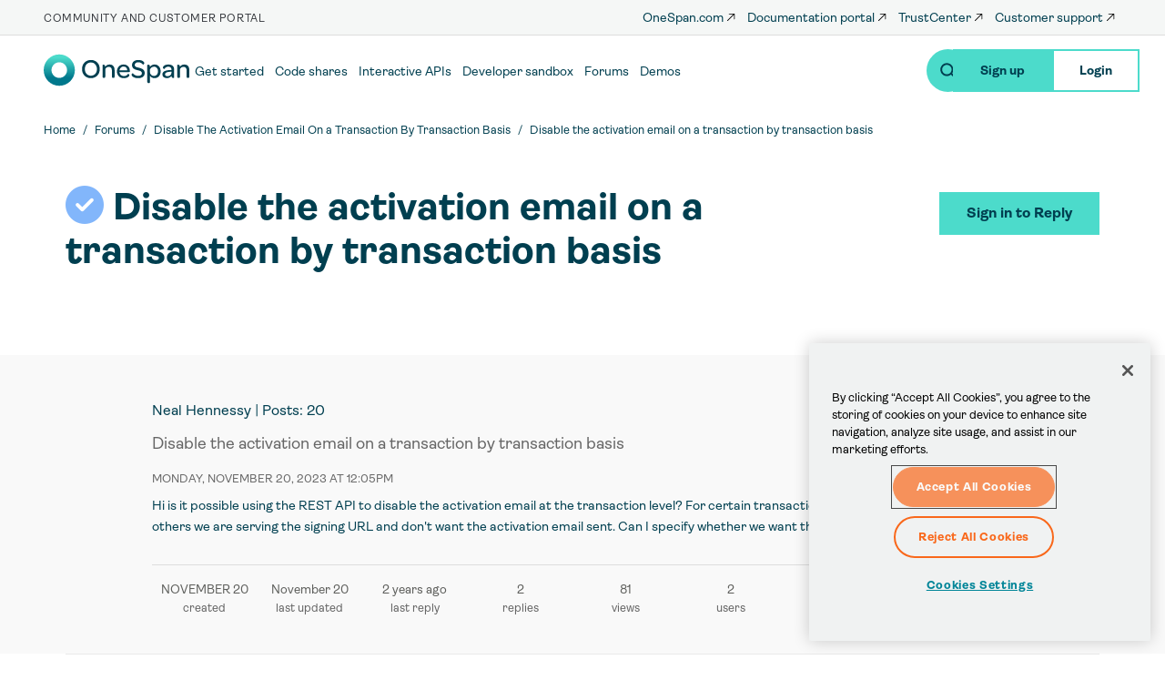

--- FILE ---
content_type: image/svg+xml
request_url: https://community.onespan.com/themes/custom/onespan/images/icons/search-green.svg
body_size: -137
content:
<svg xmlns="http://www.w3.org/2000/svg" viewBox="0 0 57 56" width="16" height="16"><path style="fill:#003f50" d="M55.5 50.2L41.5 36.2c2.6-3.7 4.2-8.2 4.2-13.1 0-12.5-10.1-22.6-22.6-22.6C10.7 0.5 0.6 10.7 0.6 23.1c0 12.5 10.1 22.6 22.6 22.6 5.3 0 10.2-1.9 14.1-5l13.8 13.8c0.6 0.6 1.4 0.9 2.2 0.9 0.8 0 1.6-0.3 2.2-0.9C56.7 53.3 56.7 51.4 55.5 50.2zM23.2 39.5c-9 0-16.4-7.3-16.4-16.4S14.2 6.7 23.2 6.7s16.4 7.3 16.4 16.4S32.2 39.5 23.2 39.5z"></path></svg>
